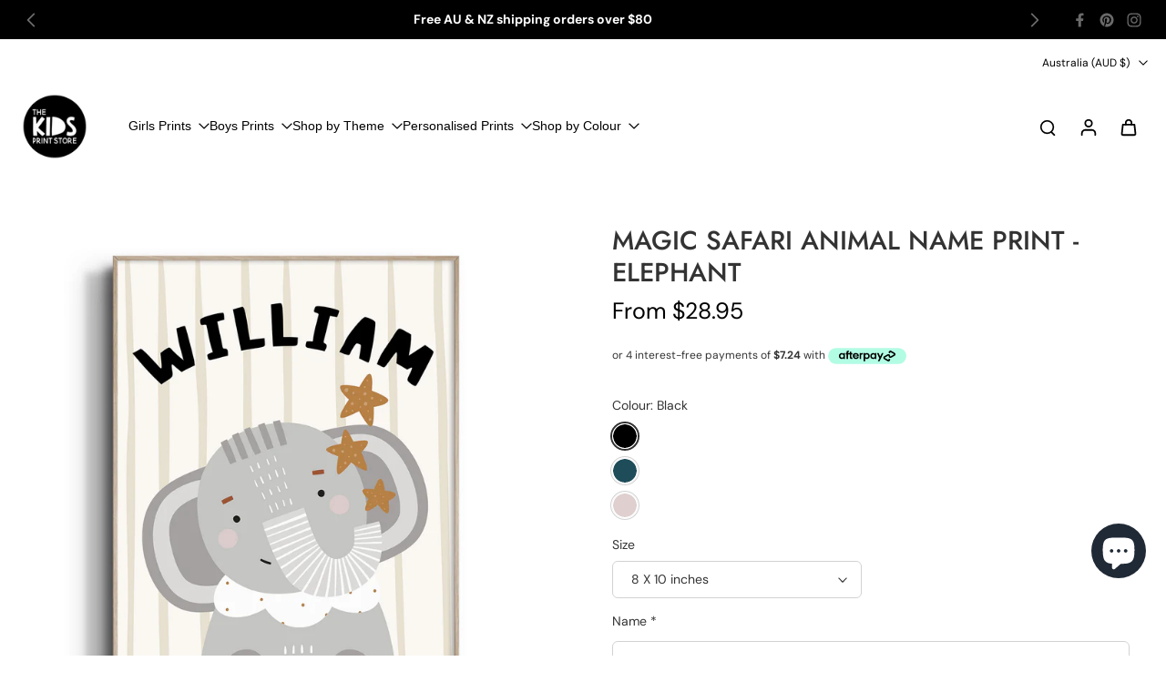

--- FILE ---
content_type: text/javascript
request_url: https://www.thekidsprintstore.com/cdn/shop/t/417/assets/cart-countdown-timer.js?v=94030407780346628191765416182
body_size: 180
content:
window.Eurus.loadedScript.has("cart-countdown-timer.js")||(window.Eurus.loadedScript.add("cart-countdown-timer.js"),requestAnimationFrame(()=>{document.addEventListener("alpine:init",()=>{Alpine.data("xCartCountdownTimer",(messageTemplate,minutes,expireAction)=>({timeLeft:null,timestamp:null,interval:null,formattedMessage:"",message:messageTemplate,countdownTime:minutes*60,action:expireAction,loadingClearCart:!1,errorMessage:!1,clearSuccess:!1,minutesText:"",initCountdown(minutesText){this.minutesText=minutesText;const savedState=this.loadState();(this.timeLeft===null||savedState.timeLeft===0)&&this.sync(this.countdownTime),this.handleCountdown(),this.clearInterval(),this.startCountdown()},sync(countdownTime){const savedState=this.loadState();if(savedState&&savedState.timeLeft>0){const elapsed=Math.floor((Date.now()-savedState.timestamp)/1e3);this.timeLeft=Math.max(0,savedState.timeLeft-elapsed)}else this.timeLeft=countdownTime;this.timestamp=Date.now(),this.saveState()},reset(countdownTime){this.timeLeft=countdownTime,this.timestamp=Date.now(),this.saveState()},clearInterval(){this.interval&&(clearInterval(this.interval),this.interval=null)},clearLocalStorage(){localStorage.removeItem("cartCountdown")},saveState(){localStorage.setItem("cartCountdown",JSON.stringify({timeLeft:this.timeLeft,timestamp:this.timestamp}))},loadState(){const savedState=localStorage.getItem("cartCountdown");return savedState?JSON.parse(savedState):null},startCountdown(){this.interval=setInterval(()=>{this.timeLeft>0?(this.timeLeft--,this.handleCountdown()):(this.clearInterval(),this.handleExpireAction())},1e3)},handleCountdown(){const minutes2=Math.floor(this.timeLeft/60),seconds=this.timeLeft%60,formattedTime=`<span class="font-bold">${String(minutes2).padStart(2,"0")}:${String(seconds).padStart(2,"0")} ${this.minutesText}!</span>`;this.formattedMessage=this.message.replace("{timer}",formattedTime)},clearCart(){this.loadingClearCart=!0,this.errorMessage=!1,fetch(window.Shopify.routes.root+"cart/clear.js",{method:"POST",headers:{"Content-Type":"application/json"},body:JSON.stringify({sections:Alpine.store("xCartHelper").getSectionsToRender().map(section=>section.id)})}).then(response=>response.json()).then(response=>{this.clearSuccess=!0,Alpine.store("xCartHelper").reRenderSections(response.sections),Alpine.store("xCartHelper").currentItemCount=parseInt(document.querySelector("#cart-icon-bubble span").innerHTML),document.dispatchEvent(new CustomEvent("eurus:cart:items-changed"))}).catch(error=>{console.error("Error:",error)}).finally(()=>{this.loadingClearCart=!1})},handleExpireAction(){switch(this.action){case"repeat_countdown":this.reset(this.countdownTime),this.clearInterval(),this.startCountdown();break;case"hide_message":document.getElementById("x-cart-countdown-timer")&&(document.getElementById("x-cart-countdown-timer").style.display="none",this.clearLocalStorage());break;case"clear_cart":this.clearCart();break;default:console.error("Unknown action:",this.action)}}}))})}));
//# sourceMappingURL=/cdn/shop/t/417/assets/cart-countdown-timer.js.map?v=94030407780346628191765416182


--- FILE ---
content_type: text/javascript
request_url: https://www.thekidsprintstore.com/cdn/shop/t/417/assets/variant-select.js?v=71301837558345584011765416210
body_size: 3910
content:
window.Eurus.loadedScript.has("variant-select.js")||(window.Eurus.loadedScript.add("variant-select.js"),requestAnimationFrame(()=>{document.addEventListener("alpine:init",()=>{Alpine.data("xVariantSelect",(element,sectionId,isProductPage,unavailableText,productUrl,optionNum,cloneSectionId=element.closest(".data-id-section-card")?element.closest(".data-id-section-card").id:"")=>({loadingEls:"",currentVariant:{},cachedResults:[],handleSectionId:sectionId,mediaGallerySource:[],optionConnects:[],mediaOption:"",handleSticky:"",initfirstMedia:!1,init(){Array.from(element.querySelectorAll("input")).forEach(input=>{input.addEventListener("change",e=>{setTimeout(()=>{this.updateVariantSelector(e.target.id,e.target.dataset.productUrl)},0)})}),Array.from(element.querySelectorAll("select")).forEach(select=>{select.addEventListener("change",e=>{setTimeout(()=>{Array.from(e.target.options).forEach(option=>{option.removeAttribute("selected")}),e.target.options[e.target.selectedIndex].setAttribute("selected","selected"),this.updateVariantSelector(e.target.id,e.target.options[e.target.selectedIndex].dataset.productUrl)},0)})})},_dispatchVariantSelected(html){document.dispatchEvent(new CustomEvent(`eurus:product-page-variant-select:updated:${sectionId}`,{detail:{html}}))},_dispatchUpdateVariant(html=""){document.dispatchEvent(new CustomEvent(`eurus:product-card-variant-select:updated:${sectionId}`,{detail:{currentVariant:this.currentVariant,html}}))},_renderDestination(html,selector){const destination=document.getElementById(selector+sectionId),source=html.getElementById(selector+sectionId);source&&destination&&(destination.innerHTML=source.innerHTML)},_goToSelectedVariantMedia(){let splideEl=document.getElementById("x-product-"+sectionId),slideVariant="",index="",activeEL="";return this.currentVariant!==void 0&&this.currentVariant?.featured_media!==void 0?(slideVariant=document.getElementsByClassName(this.currentVariant.featured_media.id+"-"+sectionId),index=parseInt(slideVariant[0]?.getAttribute("index")),activeEL=document.getElementById("postion-image-"+sectionId+"-"+this.currentVariant.featured_media.id)):(slideVariant=splideEl.querySelector(".featured-image"),index=parseInt(slideVariant?.getAttribute("index")),activeEL=document.querySelector(`#stacked-${sectionId} .featured-image`)),splideEl&&(splideEl.splide&&slideVariant?splideEl.splide.go(index):document.addEventListener(`eurus:media-gallery-ready:${sectionId}`,()=>{splideEl.splide&&splideEl.splide.go(index)})),activeEL},_updateMedia(html){let mediaWithVariantSelected=document.getElementById("product-media-"+sectionId)&&document.getElementById("product-media-"+sectionId).dataset.mediaWithVariantSelected;if(!mediaWithVariantSelected){let activeEL=this._goToSelectedVariantMedia();if(!activeEL)return;if(html&&!mediaWithVariantSelected){let mediaGalleryDestination=html.getElementById(`stacked-${sectionId}`),mediaGallerySource=document.getElementById(`stacked-${sectionId}`);if(mediaGallerySource&&mediaGalleryDestination){let firstChildSource=mediaGallerySource.querySelectorAll("div[data-media-id]")[0];if(mediaGalleryDestination.querySelectorAll("div[data-media-id]")[0].dataset.mediaId!=firstChildSource.dataset.mediaId&&firstChildSource.dataset.index!=1){let sourceIndex=parseInt(firstChildSource.dataset.index),positionOld=mediaGallerySource.querySelector(`div[data-media-id]:nth-of-type(${sourceIndex+1})`);mediaGallerySource.insertBefore(firstChildSource,positionOld)}mediaGallerySource.prepend(activeEL)}}}mediaWithVariantSelected&&this.updateMultiMediaWithVariant()},_validateOption(){const mediaWithOption=document.querySelector(`#shopify-section-${sectionId} [data-media-option]`);mediaWithOption&&(this.mediaOption=mediaWithOption.dataset.mediaOption.split("_"))},updateMultiMediaWithVariant(){if(this._validateOption(),!this.currentVariant){if(this.initfirstMedia){let productMedia=document.querySelectorAll(`#ProductModal-${sectionId} [data-media-option], #shopify-section-${sectionId} [data-media-option]`);Array.from(productMedia).reverse().forEach(function(newMedia,position){newMedia.classList.add("media_active"),newMedia.classList.contains("media-slide")&&newMedia.classList.add("splide__slide")})}return}const variantInputs=this.mediaOption.map(option=>document.querySelector(`#shopify-section-${sectionId} [data-option-name="${option}"]`)).filter(el=>el!==null);if(variantInputs.length===0){let variantMedias="";this.currentVariant?.featured_media?.id?variantMedias=document.querySelectorAll(`#ProductModal-${sectionId} [data-media-option="${sectionId}-${this.currentVariant?.featured_media?.id}"], #shopify-section-${sectionId} [data-media-option="${sectionId}-${this.currentVariant?.featured_media?.id}"]`):variantMedias=document.querySelectorAll(`#ProductModal-${sectionId} [data-media-option].featured-image, #shopify-section-${sectionId} [data-media-option].featured-image`);let mediaActive=document.querySelectorAll(`#ProductModal-${sectionId} [data-media-option=""], #shopify-section-${sectionId} [data-media-option=""]`),productMedias=document.querySelectorAll(`#ProductModal-${sectionId} [data-media-option], #shopify-section-${sectionId} [data-media-option]`);const newMedias=Array.prototype.concat.call(...mediaActive,...variantMedias);this._setActiveMedia(productMedias,newMedias,variantMedias);let splideEl=document.getElementById(`x-product-${sectionId}`);splideEl.splide&&(splideEl.splide.refresh(),splideEl.splide.go(0));let splideZoomEl=document.getElementById(`media-gallery-${sectionId}`);splideZoomEl.splide&&splideZoomEl.splide.refresh()}else{let optionConnects=[];variantInputs.forEach(variantInput=>{const variantOptionIndex=variantInput&&variantInput.dataset.optionIndex,optionValue=this._handleText(this.currentVariant?.options[variantOptionIndex]);this.mediaOption.includes(variantInput.dataset.optionName)&&optionConnects.push(variantInput.dataset.optionName+"-"+optionValue),this.optionIndex=variantOptionIndex});const mediaActive=document.querySelectorAll(`#ProductModal-${sectionId} [data-media-type=""], #shopify-section-${sectionId} [data-media-type=""]`);let variantMedias=[];document.querySelectorAll(`#ProductModal-${sectionId} [data-media-type]:not([data-media-type=""]), #shopify-section-${sectionId} [data-media-type]:not([data-media-type=""])`).forEach(variantMedia=>{let data=variantMedia.getAttribute("data-media-type"),dataSet=new Set(data.split("_"));optionConnects.filter(option=>dataSet.has(option)).length===dataSet.size&&variantMedias.push(variantMedia)});let showFeatured=!1;if(variantMedias.length||(this.currentVariant?.featured_media?.id?variantMedias=document.querySelectorAll(`#ProductModal-${sectionId} [data-media-id="${sectionId}-${this.currentVariant?.featured_media?.id}"], #shopify-section-${sectionId} [data-media-id="${sectionId}-${this.currentVariant?.featured_media?.id}"]`):(variantMedias=document.querySelectorAll(`#ProductModal-${sectionId} [data-media-option].featured-image, #shopify-section-${sectionId} [data-media-option].featured-image`),showFeatured=!0)),!variantMedias.length){document.querySelectorAll(`#ProductModal-${sectionId} [data-media-type], #shopify-section-${sectionId} [data-media-type]`).forEach(function(media){media.classList.add("media_active"),media.classList.add("splide__slide")});let splideEl2=document.getElementById(`x-product-${sectionId}`);splideEl2.splide&&(splideEl2.splide.refresh(),splideEl2.splide.go(0));let splideZoomEl2=document.getElementById(`media-gallery-${sectionId}`);splideZoomEl2.splide&&splideZoomEl2.splide.refresh();return}const newMedias=Array.prototype.concat.call(...variantMedias,...mediaActive);let productMedias=document.querySelectorAll(`#shopify-section-${sectionId} [data-media-type], #ProductModal-${sectionId} [data-media-type]`);this._setActiveMedia(productMedias,newMedias),this.optionConnect!=optionConnects&&(this.optionConnect=optionConnects);let splideEl=document.getElementById(`x-product-${sectionId}`);splideEl.splide&&(splideEl.splide.refresh(),splideEl.splide.go(0));let splideZoomEl=document.getElementById(`media-gallery-${sectionId}`);splideZoomEl&&splideZoomEl.splide&&splideZoomEl.splide.refresh(),showFeatured&&this._goToFirstSlide()}},_setActiveMedia(productMedias,newMedias,activeMedia){if(productMedias.forEach(function(media){media.classList.remove("media_active"),media.classList.remove("splide__slide"),media.classList.remove("x-thumbnail")}),Array.from(newMedias).reverse().forEach(function(newMedia,position){newMedia.classList.add("media_active"),newMedia.classList.contains("media-thumbnail")&&newMedia.classList.add("x-thumbnail"),newMedia.classList.contains("media-slide")&&newMedia.classList.add("splide__slide");let parent=newMedia.parentElement;activeMedia?parent.firstChild!=newMedia&&Array.from(activeMedia).includes(newMedia)&&parent.prepend(newMedia):parent.firstChild!=newMedia&&parent.prepend(newMedia)}),activeMedia){let parent=activeMedia.parentElement;parent&&parent.prepend(activeMedia)}},_handleText(someString){if(someString)return someString.toString().replace("\u0131","i").replace("\xDF","ss").normalize("NFC").replace("-"," ").toLowerCase().trim().replace(/[^\p{L}\p{N}\s-]/gu,"").replace(/\s+/g,"-")},_goToFirstSlide(){if(this.currentVariant&&!this.currentVariant.featured_image){let splideEl=document.getElementById("x-product-"+sectionId);splideEl&&splideEl.splide&&this.currentVariant&&this.currentVariant.featured_image!=null&&splideEl.splide.go(0);let activeEL=document.querySelector(`#stacked-${sectionId} .featured-image`),stackedEL=document.getElementById("stacked-"+sectionId);stackedEL&&activeEL&&stackedEL.prepend(activeEL)}},_updateProductForms(){document.querySelectorAll(`#product-form-${sectionId}, #product-form-installment-${sectionId}, #product-form-sticky-${sectionId}`).forEach(productForm=>{const input=productForm.querySelector('input[name="id"]');input&&(input.value=this.currentVariant?.id,input.dispatchEvent(new Event("change",{bubbles:!0})))})},_renderPriceProduct(html){const destination=document.getElementById("price-"+sectionId);let source=html.getElementById("price-"+sectionId);if(this.currentVariant)destination?.classList.remove("hidden");else{destination?.classList.add("hidden");return}source?source&&destination&&(destination.innerHTML=source.innerHTML):(source=html.querySelector(".price"),source&&destination&&(destination.innerHTML=source.outerHTML))},_renderBuyButtons(html){document.querySelectorAll(`#product-form-${sectionId}, #product-form-installment-${sectionId}, #product-form-sticky-${sectionId}`).forEach(productForm=>{const atcSource=html.querySelector(`#${productForm.getAttribute("id")} .add_to_cart_button`),atcDestination=productForm.querySelector(".add_to_cart_button");if(!atcDestination)return;atcSource&&atcDestination&&(atcDestination.innerHTML=atcSource.innerHTML),this.currentVariant?.available?(atcDestination.dataset.available="true",html.getElementById("form-gift-card-"+sectionId)&&document.getElementById("Recipient-checkbox-"+sectionId).checked&&document.getElementById("recipient-form-"+sectionId).dataset.disabled=="true"?atcDestination.setAttribute("disabled","disabled"):atcDestination.removeAttribute("disabled")):(atcDestination.dataset.available="false",atcDestination.setAttribute("disabled","disabled")),document.querySelectorAll(`#product-form-${cloneSectionId}, #product-form-installment-${cloneSectionId}, #product-form-sticky-${cloneSectionId}`).forEach(cloneProductForm=>{if(cloneProductForm.getAttribute("id").includes(productForm.getAttribute("id"))){const atcCloneDestination=cloneProductForm.querySelector(".add_to_cart_button");if(!atcCloneDestination)return;atcSource&&atcCloneDestination&&(atcCloneDestination.innerHTML=atcSource.innerHTML),this.currentVariant?.available?(atcCloneDestination.dataset.available="true",html.getElementById("form-gift-card-"+sectionId)&&document.getElementById("Recipient-checkbox-"+sectionId).checked&&document.getElementById("recipient-form-"+sectionId).dataset.disabled=="true"?atcCloneDestination.setAttribute("disabled","disabled"):atcCloneDestination.removeAttribute("disabled")):(atcCloneDestination.dataset.available="false",atcCloneDestination.setAttribute("disabled","disabled"))}})});const paymentButtonDestination=document.getElementById("x-payment-button-"+sectionId),paymentButtonSource=html.getElementById("x-payment-button-"+sectionId);paymentButtonSource&&paymentButtonDestination&&(paymentButtonSource.classList.contains("hidden")?paymentButtonDestination.classList.add("hidden"):paymentButtonDestination.classList.remove("hidden"))},_setMessagePreOrder(html){const msg=document.querySelector(`.pre-order-${sectionId}`);if(!msg)return;msg.classList.add("hidden");const msg_pre=html.getElementById(`pre-order-${sectionId}`);msg_pre&&(msg.classList.remove("hidden"),msg.innerHTML=msg_pre.innerHTML)},_setEstimateDelivery(html){const est=document.getElementById(`x-estimate-delivery-container-${sectionId}`);if(!est)return;const est_res=html.getElementById(`x-estimate-delivery-container-${sectionId}`);est_res.classList.contains("disable-estimate")?est.classList.add("hidden"):(est.classList.remove("hidden"),est.innerHTML=est_res.innerHTML);const estimateDeliveryCart=document.querySelectorAll(`.cart-edt-${sectionId}`),estimateDeliveryCartUpdate=html.querySelectorAll(`.cart-edt-${sectionId}`);estimateDeliveryCart.length>0&&estimateDeliveryCartUpdate.length>0&&estimateDeliveryCart.forEach((item,index)=>{estimateDeliveryCartUpdate[index]!=null&&estimateDeliveryCartUpdate[index].innerHTML!=null&&(item.innerHTML=estimateDeliveryCartUpdate[index].innerHTML)})},_setMetafieldInfo(html,query){const content_arr=document.querySelectorAll(`${query}-${sectionId}`),content_res_arr=html.querySelectorAll(`${query}-${sectionId}`);content_arr.length>0&&content_res_arr.length>0&&content_arr.forEach((toc,index)=>{toc.innerHTML=content_res_arr[index].innerHTML})},_setBackInStockAlert(html){const destination=document.getElementById(`back_in_stock_alert-${sectionId}`),source=html.getElementById(`back_in_stock_alert-${sectionId}`);source&&destination&&(destination.innerHTML=source.innerHTML)},_setPickupPreOrder(html){const pickup=document.getElementById(`pickup-pre-order-${sectionId}`);if(!pickup)return;html.getElementById(`pickup-pre-order-${sectionId}`).classList.contains("disable-pickup")?pickup.classList.add("hidden"):pickup.classList.remove("hidden")},_setUnavailable(){const selectors=["price-sticky-","block-inventory-","x-badges-","pickup-","sku-","back_in_stock_alert-"];for(let selector of selectors){const element2=document.getElementById(selector+sectionId);element2&&element2.classList.add("hidden")}const msg_pre=document.querySelector(`.pre-order-${sectionId}`);msg_pre&&msg_pre.classList.add("hidden");const quantity=document.getElementById("x-quantity-"+sectionId);quantity&&quantity.classList.add("unavailable"),this._setBuyButtonUnavailable()},_setAvailable(){const selectors=["block-inventory-","x-badges-","pickup-","sku-","back_in_stock_alert-"];for(let selector of selectors){const element2=document.getElementById(selector+sectionId);element2&&element2.classList.remove("hidden")}const quantity=document.getElementById("x-quantity-"+sectionId);quantity&&quantity.classList.remove("unavailable")},_setBuyButtonUnavailable(){document.querySelectorAll(`#product-form-${sectionId},  #product-form-sticky-${sectionId}`).forEach(productForm=>{const addButton=productForm.querySelector(".add_to_cart_button");if(!addButton)return;addButton.setAttribute("disabled","disabled");const addButtonText=addButton.querySelector(".x-atc-text");addButtonText&&(addButtonText.textContent=unavailableText)})},initEventSticky(){document.addEventListener(`eurus:product-page-variant-select-sticky:updated:${sectionId}`,e=>{this.handleSticky=e.detail.variantElSticky,this.updateVariantSelector(-1,e.detail.targetUrl)})},_getCurrentVariant(html){this.currentVariant=JSON.parse(html.querySelector('script[type="application/json"][data-selected-variant]').textContent)},updateVariantSelector(inputId,target){let updateFullpage=!1,callback=()=>{};const targetUrl=target||element.dataset.url;element.dataset.url!==targetUrl?(isProductPage&&(updateFullpage=!0),callback=html=>{this._getCurrentVariant(html),this._setAvailable(),this._updateURL(targetUrl),this._handleSwapProduct(sectionId,html,updateFullpage),this._handleSwapQuickAdd(html),this._renderCardBundle(html),this._renderCardFBT(html),this._dispatchUpdateVariant(html),this._dispatchVariantSelected(html)}):callback=html=>{this._getCurrentVariant(html),this._setAvailable(),this._updateURL(targetUrl),this._updateProductForms(),this._handleUpdateProductInfo(html),this._updateOptionValues(html),this._updateMedia(html),this._handleAvailable(html),this._dispatchUpdateVariant(html),this._dispatchVariantSelected(html)},this._renderProductInfo(targetUrl,callback,updateFullpage,inputId)},_renderProductInfo(url,callback,updateFullpage,inputId){let link="";const selectedOptionValues=this._getSelectedOptionValues();if(selectedOptionValues.length<optionNum)return;let params=`option_values=${selectedOptionValues.join(",")}`;if(link=updateFullpage?`${url}?${params}`:`${url}?section_id=${this.handleSectionId}&${params}`,Alpine.store("xHelper").cancelRequest("eurus:product_info_request"),this.cachedResults[link]){const html=this.cachedResults[link];callback(html)}else{window.requestAnimationFrame(()=>{this.loadingEls=inputId});const controller=new AbortController;Alpine.store("xHelper").requestControllers.set("eurus:product_info_request",controller),fetch(link,{signal:controller.signal}).then(response=>response.text()).then(responseText=>{const html=new DOMParser().parseFromString(responseText,"text/html");callback(html),this.cachedResults[link]=html}).catch(err=>{err.name!=="AbortError"&&console.error(err)}).finally(()=>{this.loadingEls=""})}this.handleSticky=""},_handleUpdateProductInfo(html){this._renderCardBundle(html),this._renderCardFBT(html),this._renderPriceProduct(html);const selectors=["x-block-product-score-","product-description-block-","block-inventory-","block-available-quantity-","quantity-selector-","volume-","sku-","x-badges-","preorder-","cart-edt-"];for(let selector of selectors)this._renderDestination(html,selector);this._renderBuyButtons(html),this._setMessagePreOrder(html),this._setEstimateDelivery(html);const mtfSelectors=[".properties_re_render",".table_info_details",".block-text",".text-icon",".collapsible-content",".nutrition-bar-content",".horizontab",".featured-icon"];for(let selector of mtfSelectors)this._setMetafieldInfo(html,selector);this._setPickupPreOrder(html),this._setBackInStockAlert(html),Alpine.store("xUpdateVariantQuanity").render(html,this.handleSectionId),this._dispatchUpdateVariant(html),this._dispatchVariantSelected(html),this._updateOptionValues(html),Alpine.store("xPickupAvailable").updatePickUp(sectionId,this.currentVariant?.id)},initFirstAvailableVariant(el){this.currentVariant=JSON.parse(el.querySelector('script[type="application/json"][data-selected-variant]').textContent),document.addEventListener("eurus:cart:items-changed",()=>{this.cachedResults=[],Alpine.store("xUpdateVariantQuanity").updateQuantity(sectionId,productUrl,this.currentVariant?.id)})},_handleAvailable(html){html.querySelector(".variant-selects [data-selected-variant]")?.innerHTML=="null"&&this._setUnavailable()},_updateOptionValues(html){const variantSelects=html.querySelector(".variant-selects");if(variantSelects){element.innerHTML=variantSelects.innerHTML;const inputs=element.querySelectorAll("input");Array.from(inputs).forEach(input=>{input.dataset.valueSelected==="true"&&(input.checked=!0),input.addEventListener("change",e=>{setTimeout(()=>{this.updateVariantSelector(e.target.id,e.target.dataset.productUrl)},0)})}),Array.from(element.querySelectorAll("select")).forEach(select=>{select.addEventListener("change",e=>{setTimeout(()=>{Array.from(e.target.options).forEach(option=>{option.removeAttribute("selected")}),e.target.options[e.target.selectedIndex].setAttribute("selected","selected"),this.updateVariantSelector(e.target.id,e.target.options[e.target.selectedIndex].dataset.productUrl)},0)})})}},_getVariantData(inputId){return JSON.parse(this._getVariantDataElement(inputId).textContent)},_getVariantDataElement(inputId){return element.querySelector(`script[type="application/json"][data-resource="${inputId}"]`)},_updateURL(url){isProductPage&&window.history.replaceState({},"",`${url}${this.currentVariant?.id?`?variant=${this.currentVariant?.id}`:""}`)},_getSelectedOptionValues(){return this.handleSticky==""?Array.from(element.querySelectorAll("select option[selected], fieldset input:checked")).map(e=>e.dataset.optionValueId).filter(id=>id!==void 0):Array.from(this.handleSticky.querySelectorAll("select option[selected]")).map(e=>e.dataset.optionValueId).filter(id=>id!==void 0)},_renderCardBundle(html){const destination=element.closest(".x-product-bundle-data"),card=html.getElementById("card-product-bundle-"+this.handleSectionId);if(card){const source=card.querySelector(".x-product-bundle-data");source&&destination&&(destination.innerHTML=source.innerHTML)}},_renderCardFBT(html){const destination=element.closest(".card-product-fbt"),source=html.querySelector(".card-product-fbt-clone .card-product-fbt");source&&destination&&(destination.innerHTML=source.innerHTML)},_handleSwapProduct(sectionId2,html,updateFullpage){if(updateFullpage){document.querySelector("head title").innerHTML=html.querySelector("head title").innerHTML;const destination=document.querySelector("main"),source=html.querySelector("main");source&&destination&&(destination.innerHTML=source.innerHTML)}else{const destination=document.querySelector(".x-product-"+sectionId2),source=html.querySelector(".x-product-"+sectionId2);source&&destination&&(destination.innerHTML=source.innerHTML)}},_handleSwapQuickAdd(html){const destination=element.closest(".choose-options-content"),source=html.querySelector(".choose-options-content");source&&destination&&(destination.innerHTML=source.innerHTML)}}))})}),requestAnimationFrame(()=>{document.addEventListener("alpine:init",()=>{Alpine.store("xPickupAvailable",{cachedResults:[],updatePickUp(id,variantId){const container=document.getElementsByClassName("pick-up-"+id)[0];if(!container)return;const link=window.Shopify.routes.root+`variants/${variantId}/?section_id=pickup-availability`;if(Alpine.store("xHelper").cancelRequest("eurus:pickup_availability_request"),this.cachedResults[link])container.innerHTML=this.cachedResults[link].innerHTML;else{const controller=new AbortController;Alpine.store("xHelper").requestControllers.set("eurus:pickup_availability_request",controller),fetch(link,{signal:controller.signal}).then(response=>response.text()).then(text=>{const pickupAvailabilityHTML=new DOMParser().parseFromString(text,"text/html").querySelector(".shopify-section");this.cachedResults[link]=pickupAvailabilityHTML,container.innerHTML=pickupAvailabilityHTML.innerHTML}).catch(e=>{console.error(e)})}}})})}),requestAnimationFrame(()=>{document.addEventListener("alpine:init",()=>{Alpine.store("xUpdateVariantQuanity",{cachedResults:[],updateQuantity(sectionId,productUrl,currentVariant){const quantity=document.getElementById("x-quantity-"+sectionId),pricingPB=document.getElementById("x-pricing-progress-bar-"+sectionId);if(!quantity&&!pricingPB)return;const url=currentVariant?`${productUrl}?variant=${currentVariant}&section_id=${sectionId}`:`${productUrl}?section_id=${sectionId}`;if(Alpine.store("xHelper").cancelRequest("eurus:variant_quantity_request"),this.cachedResults[url])this.render(this.cachedResults[url],sectionId);else{const controller=new AbortController;Alpine.store("xHelper").requestControllers.set("eurus:variant_quantity_request",controller),fetch(url,{signal:controller.signal}).then(response=>response.text()).then(responseText=>{let html=new DOMParser().parseFromString(responseText,"text/html");this.cachedResults[url]=html,this.render(html,sectionId)})}},render(html,sectionId){const destination=document.getElementById("x-quantity-"+sectionId),source=html.getElementById("x-quantity-"+sectionId);source&&destination&&(destination.innerHTML=source.innerHTML);const destinationPricingPB=document.getElementById("x-pricing-progress-bar-"+sectionId),sourcePricingPB=html.getElementById("x-pricing-progress-bar-"+sectionId);sourcePricingPB&&destinationPricingPB&&(destinationPricingPB.innerHTML=sourcePricingPB.innerHTML)}})})}));
//# sourceMappingURL=/cdn/shop/t/417/assets/variant-select.js.map?v=71301837558345584011765416210


--- FILE ---
content_type: text/javascript
request_url: https://www.thekidsprintstore.com/cdn/shop/t/417/assets/mobile-dock.js?v=133388707919484657151765416194
body_size: -174
content:
window.Eurus.loadedScript.has("mobile-dock.js")||(window.Eurus.loadedScript.add("mobile-dock.js"),requestAnimationFrame(()=>{document.addEventListener("alpine:init",()=>{Alpine.data("xMobileDock",()=>({showDock:!1,init(){const root=document.documentElement;setTimeout(()=>{const containerMobileDock=document.getElementById("mobile-dock-container"),value=(containerMobileDock?containerMobileDock.offsetHeight:0)+"px";root.style.setProperty("--height-mobile-dock",value),document.body.style.marginBottom=value},0);const header=document.getElementById("x-header-container"),updateDock=()=>{header?this.showDock=header.getBoundingClientRect().bottom<=0:this.showDock=!0};window.addEventListener("scroll",()=>{updateDock()},{passive:!0});const search=document.getElementById("FormSearchMobileDock");if(search){const announcement=document.getElementById("x-announcement");(()=>{announcement?.getAttribute("data-is-sticky")==="true"?(document.documentElement.style.setProperty("--announcement-height",`${announcement?.offsetHeight}px`),search.style.top="var(--announcement-height)"):search.style.top="0"})()}}}))})}));
//# sourceMappingURL=/cdn/shop/t/417/assets/mobile-dock.js.map?v=133388707919484657151765416194
